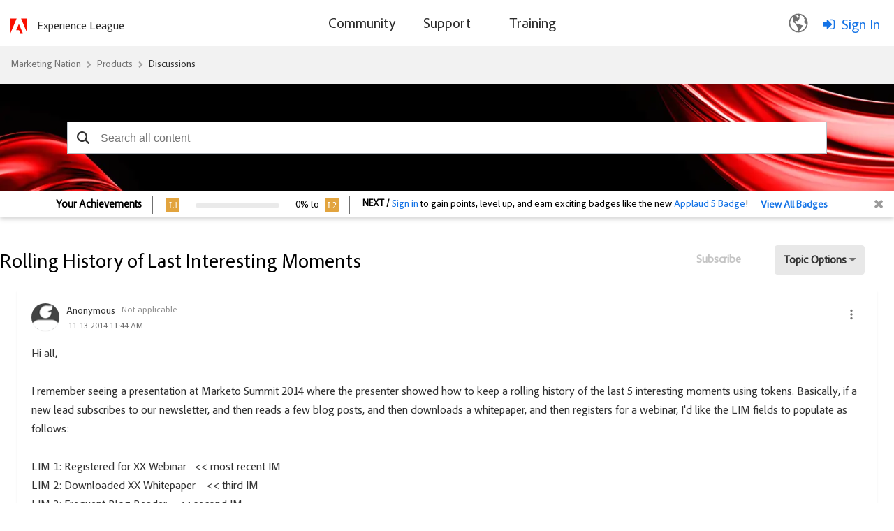

--- FILE ---
content_type: image/svg+xml
request_url: https://nation.marketo.com/html/@C42913A48DFBF72DEB6C1264A1E0ECE5/assets/adobe-red-logo.svg
body_size: 84
content:
<svg id="Layer_1" data-name="Layer 1" xmlns="http://www.w3.org/2000/svg" viewBox="0 0 133.46 118.11"><defs><style>.adobe-logo{fill:#fa0f00;}</style></defs><polygon class="adobe-logo" points="84.13 0 133.46 0 133.46 118.11 84.13 0"/><polygon class="adobe-logo" points="49.37 0 0 0 0 118.11 49.37 0"/><polygon class="adobe-logo" points="66.75 43.53 98.18 118.11 77.58 118.11 68.18 94.36 45.18 94.36 66.75 43.53"/></svg>

--- FILE ---
content_type: image/svg+xml
request_url: https://nation.marketo.com/html/@443C94899051B32386830F84CDD34421/rank_icons/Level4.svg
body_size: 207
content:
<svg xmlns="http://www.w3.org/2000/svg" width="20" height="20" viewBox="0 0 20 20">
  <g id="Group_158711" data-name="Group 158711" transform="translate(-50 -71)">
    <g id="Component_25_1" data-name="Component 25 – 1" transform="translate(50 71)">
      <rect id="Rectangle_174206" data-name="Rectangle 174206" width="20" height="20" rx="1" fill="#9b9b9b"/>
      <text id="L4" transform="translate(4 14.5)" fill="#fff" font-size="12" font-family="AdobeClean-Medium, Adobe Clean" font-weight="500" letter-spacing="-0.016em"><tspan x="0" y="0">L4</tspan></text>
    </g>
  </g>
</svg>
